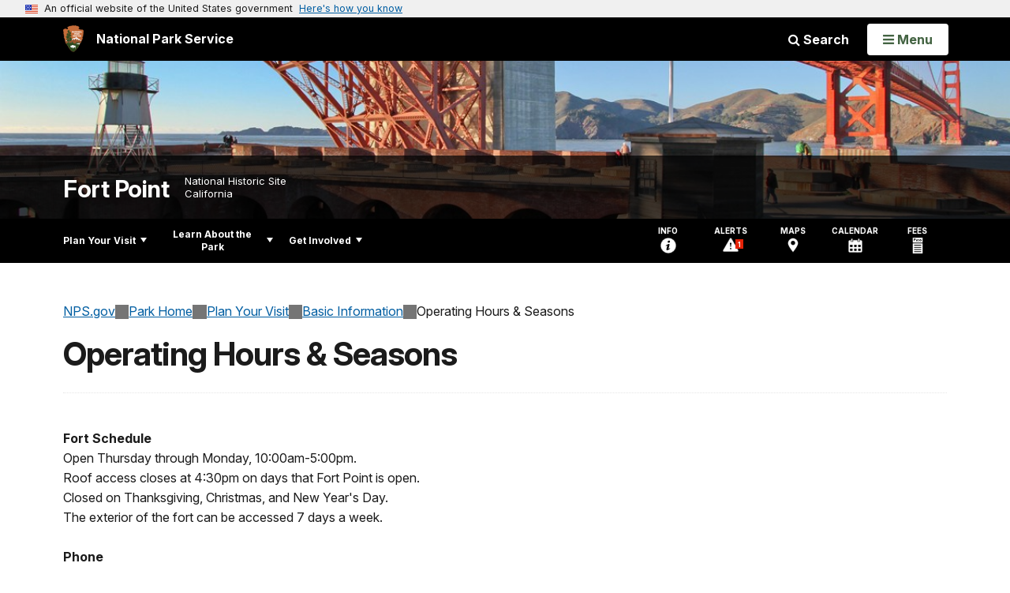

--- FILE ---
content_type: text/html;charset=UTF-8
request_url: https://www.nps.gov/customcf/nps_nav/site_json.cfm?rootsubsiteid=/fopo
body_size: 447
content:
{"p":[{"t":"Park Home","u":"/index.htm"},{"p":[{"p":[{"t":"Operating Hours & Seasons","u":"/planyourvisit/hours.htm"},{"t":"Fees & Passes","u":"/planyourvisit/fees.htm"},{"t":"Current Conditions","u":"/planyourvisit/conditions.htm"},{"t":"Permits & Reservations","u":"/planyourvisit/permits.htm"}],"c":"has-sub","t":"Basic Information","u":"/planyourvisit/basicinfo.htm"},{"t":"Directions & Transportation","u":"/planyourvisit/directions.htm"},{"p":[{"t":"Fishing","u":"/planyourvisit/fishing.htm"},{"t":"Exhibits","u":"/exhibit.htm"},{"t":"Ranger Programs","u":"/planyourvisit/rangerprograms.htm"},{"t":"Passport Stamp","u":"/planyourvisit/virtual-passport-stamp.htm"}],"c":"has-sub","t":"Things To Do","u":"/planyourvisit/things2do.htm"},{"t":"Calendar","u":"/planyourvisit/calendar.htm"},{"t":"Safety","u":"/planyourvisit/safety.htm"},{"t":"Accessibility","u":"/planyourvisit/accessibility.htm"}],"c":"has-sub","t":"Plan Your Visit","u":"/planyourvisit/index.htm"},{"p":[{"t":"News","u":"/learn/news/index.htm"},{"t":"Photos & Multimedia","u":"/learn/photosmultimedia/index.htm"},{"t":"History & Culture","u":"/learn/historyculture/index.htm"},{"t":"Education","u":"/learn/education/index.htm"},{"p":[{"t":"Junior Ranger","u":"/learn/kidsyouth/junior-ranger.htm"}],"c":"has-sub","t":"Kids & Youth","u":"/learn/kidsyouth/index.htm"},{"p":[{"t":"Laws & Policies","u":"/learn/management/lawsandpolicies.htm"}],"c":"has-sub","t":"Management","u":"/learn/management/index.htm"},{"t":"Park Store","u":"/learn/bookstore.htm"}],"c":"has-sub","t":"Learn About the Park","u":"/learn/index.htm"},{"p":[{"t":"Partners","u":"/getinvolved/supportyourpark/partners.htm"},{"t":"Volunteer","u":"/getinvolved/volunteer.htm"}],"c":"has-sub","t":"Get Involved","u":"/getinvolved/index.htm"}],"r":"/fopo","nt":"Explore This Park"}

--- FILE ---
content_type: text/html;charset=UTF-8
request_url: https://www.nps.gov/customcf/banner_image/get-banner-image-json.cfm?sitecode=fopo
body_size: 208
content:
{"DATA":{"kicker":"","description":"","id":1590,"alt_text":"Barbette tier (roof) of Fort Point with lighthouse and Golden Gate Bridge behind.","crops":[{"link":"","coordinates":"{\"ar\":3,\"x\":0,\"y\":1061.8388357468134,\"s\":1,\"w\":5184,\"h\":1511.3702623906706}","aspect_ratio":3.00,"id":3995,"src":"/common/uploads/banner_image/pwr/homepage/BCE6B0BF-1DD8-B71B-0B4C79AB41B8BFFB.jpg"},{"link":"","coordinates":"{\"ar\":6,\"x\":0,\"y\":1331.5239669421487,\"s\":1,\"w\":5184,\"h\":864}","aspect_ratio":6.00,"id":3996,"src":"/common/uploads/banner_image/pwr/homepage/BCE6B0BF-1DD8-B71B-0B4C79AB41B8BFFB.jpg"}],"src":"/common/uploads/banner_image/pwr/BCE6B0BF-1DD8-B71B-0B4C79AB41B8BFFB.jpg","title":""}} 

--- FILE ---
content_type: application/javascript
request_url: https://www.nps.gov/commonspot/javascript/browser-all.js
body_size: 3960
content:
//var connections = [];

function renderResourceTag(fileName, fileType, resourceLoaderURL)
{
	if (!window.cs_resourcesLoaded)
		window.cs_resourcesLoaded = {};
	if (!window.cs_resourcesLoaded[fileName])
	{
		window.cs_resourcesLoaded[fileName] = true;
		var scriptURL = (resourceLoaderURL !== '') && (fileName.indexOf(',') > 0 || fileName.indexOf('*') >= 0) // if we can combine or minify, and have resource loader, use it
			? resourceLoaderURL + fileName // HIGH: this won't work if we can't combine and multiple files are passed in, so loadDashboardFiles() doesn't do that
			: fileName;
		var oScript = document.createElement(fileType);
		switch (fileType)
		{
			case 'script':
				oScript.src = scriptURL;
				document.getElementsByTagName('HEAD').item(0).appendChild(oScript);
				break;
			case 'link':
				oScript.type = 'text/css';
				oScript.href = scriptURL;
				oScript.rel = 'stylesheet';
				document.getElementsByTagName('HEAD').item(0).appendChild(oScript);
				break;
		}
	}
}

function loadNonDashboardFiles()
{
	var filesToLoad = [];
	filesToLoad.push({fileName: '*/commonspot/dashboard/css/buttons.css', fileType: 'link', fileID: 'buttons_css'});
	filesToLoad.push({fileName: '*/commonspot/javascript/lightbox/lightbox.css', fileType: 'link', fileID: 'cs_lightbox_css'});
	filesToLoad.push({fileName: '*/commonspot/javascript/util.js', fileType: 'script', fileID: 'cs_util_js'}); // 	must load before lightbox!
	filesToLoad.push({fileName: '*/commonspot/javascript/lightbox/lightbox.js', fileType: 'script', fileID: 'cs_lightbox_js'});
	// used to load overrides.js and window_ref.js here, but those are done by resource infrastructure now
	//filesToLoad.push({fileName: '*/commonspot/javascript/lightbox/overrides.js', fileType: 'script', fileID: 'cs_overrides'});
	//filesToLoad.push({fileName: '/commonspot/javascript/lightbox/window_ref.js', fileType: 'script', fileID: 'cs_windowref'});
	loadDashboardFiles(filesToLoad);
}

function loadDashboardFiles(arrFiles)
{
	if (typeof window.jsSiteResourceSettings === 'undefined') // shouldn't happen, should honor site combine/minify settings
	{
		if (console && console.log)
			console.log('[loadDashboardFiles] window.jsSiteResourceSettings is not defined'); // really do want to complain here, this isn't debug code
		window.jsSiteResourceSettings = {canCombine: false, canMinify: false};
	}
	if (typeof arrFiles === 'undefined') // arrFiles is optional
		arrFiles = []; // used to load overrides.js and window_ref.js here, but those are done by resource infrastructure now

	var count = arrFiles.length,
		resourceLoaderURL = (typeof jsSiteResourceLoader === 'string') ? jsSiteResourceLoader : '',
		typedFiles = {},
		file, i;

	for (i = 0; i < count; i++)
	{
		file = arrFiles[i];
		if (!window.jsSiteResourceSettings.canMinify && file.fileName.substr(0, 1) === '*' && resourceLoaderURL !== '')
			file.fileName = file.fileName.substr(1); // can't minify, strip invoking '*'
		if (!window.jsSiteResourceSettings.canCombine || resourceLoaderURL === '')
			renderResourceTag(file.fileName, file.fileType, resourceLoaderURL); // can't combine, just render single tag
		else // can combine, collect by file type
		{
			if (!typedFiles[file.fileType])
				typedFiles[file.fileType] = [];
			typedFiles[file.fileType].push(file.fileName);
		}
	}

	for (fileType in typedFiles)
	{
		if (typedFiles.hasOwnProperty(fileType))
			renderResourceTag(typedFiles[fileType].join(','), fileType, resourceLoaderURL);
	}
}


function setUpComplete()
{
	if ((top.commonspot && top.commonspot.lightbox) || (parent.commonspot && parent.commonspot.lightbox))
		return true;
	else
		return false;
}

function newCenteredWindow(name, url, width, height, windowFeatures)
{
	var left = (screen.availWidth - width) / 2;
	var top = ((screen.availHeight - height) / 2) - 20; // a bit above center
	if(!windowFeatures)
		windowFeatures = 'toolbar=no,menubar=no,location=no,scrollbars,resizable';
	windowFeatures += ',top=' + top + ',left=' + left + ',width=' + width + ',height=' + height;
	newWindow(name, url, windowFeatures);
}
function submitFormToNewWindow(windowName, loader, csModule, args)
{
	var form, fldName;
	form = document.createElement('form');
	form.target = windowName;
	form.action = loader;
	form.method = 'post';
	//form.enctype = 'multipart/form-data'; // NEEDSWORK: we may need to do this for UTF8???
	form.style.display = 'none';
	createField(form, 'csModule', csModule);
	for(fldName in args)
		createField(form, fldName, args[fldName]);
	document.body.appendChild(form);
	var win = openEmptyLightBox(null, null, windowName);
	form.target = win;
	form.submit();
	document.body.removeChild(form);

	function createField(form, name, value)
	{
		var fld = document.createElement('input');
		fld.type = 'hidden';
		fld.name = name;
		fld.value = value;
		form.appendChild(fld);
	}
}
function AskClearCache (workUrl)
{
	newWindow('clearcache', workUrl);
}
function setSelectedAudience(id)
{
	newWindow('SetAudience',jsDlgLoader + '?CSRF_Token=' + top.commonspot.util.cookie.readCookie('CSRFTOKEN') + '&csModule=utilities/set-audience&amp;target='+id);
}
function doDisplayOptionsMenu(dlgloader,pageid,event)
{
	var thisMenu = document.getElementById("DisplayOptionsMenu");
	calcMenuPos ("DisplayOptionsMenu",event);
	stopEvent(event);
}
function doRolesMenu(dlgloader,pageid,event)
{
	var thisMenu = document.getElementById("RolesMenu");
	calcMenuPos ("RolesMenu",event);
	stopEvent(event);
}
function doPageManagementMenu(dlgloader,pageid,event)
{
	var thisMenu = document.getElementById("PageManagementMenu");
	calcMenuPos ("PageManagementMenu",event);
	stopEvent(event);
}
function toggleState (value, name)
{
	document.styleSheets[0].addRule(".cls" + name, (value) ? "display:block;" : "display:none;");
	document.cookie = name + "=" + value;
}
function toggleDesc (value, name)
{
	document.getElementById("id" + name).style.display =  (value) ? "block" : "none";
	document.getElementById("id" + name + "img").src =  (value) ? "/commonspot/images/arrow-right.gif" : "/commonspot/images/arrow.gif";
	document.cookie = name + "=" + value;
}
function stopEvent(event)
{
	if(event.preventDefault)
	{
		event.preventDefault();
		event.stopPropagation();
	}
	else
	{
		event.returnValue = false;
		event.cancelBubble = true;
	}
}
function canRollover(browserVersion)
{
	var agent = navigator.userAgent.toLowerCase();
	var isMoz = agent.match('mozilla') && agent.match('gecko');
	var minVers = isMoz ? 3 : 4;
	return (browserVersion >= minVers) ? 1 : 0;
}

var bVer = parseInt(navigator.appVersion);
var bCanRollover = canRollover(bVer);

function ImageSet(imgID,newTarget)
{
	if (bCanRollover)
	{
		document[imgID].src=newTarget;
		
		// Display picture tag if webP is enabled, else display img tag
		if( document.getElementsByName(imgID + "_webP").length > 0 )
		{
			var imgURLArr = newTarget.split('.');
			document.getElementsByName(imgID + "_webP")[0].srcset = imgURLArr[0] + '.webp';
		}
	}
}

// Error handler to handle the case when the webp image is missing
function onErrorRenderImg(obj)
{
	if (bCanRollover)
		obj.previousElementSibling.srcset = '';
	
	obj.removeAttribute("onerror");
}

function gotoDiffLang(langID)
{
	workUrl = 'loader.cfm?CSRF_Token=' + top.commonspot.util.cookie.readCookie('CSRFTOKEN') + '&csModule=controls/linkcommon/goto-difflang&amp;langid=' + langID;
	window.location=workUrl+'&amp;pageid='+js_gvPageID;
}
var doRefresh = true;
function refreshParent()
{
	if ( self.opener && doRefresh )
	{
		self.opener.location.reload();
	}
	self.close;
}

function getFrameWindow(frameID,frameName)
{
	if (frameID)
		return window.document.getElementById(frameID).contentWindow;

	var frames = window.frames;
	for (var i=0; i<frames.length; i++)
	{
		if (frames[i].name == frameName)
			return frames[i];
	}
	return null;
}

function setEditorModeToWYSIWYG(frameName,fieldname,formname,populateFieldFromEditor)
{
	var editorInstance = CKEDITOR.instances[fieldname];

	/*
		this doesn't populate the associated field w the value from the editor, which the 2-RTE case (text around image) needs
		in the single RTE case, field value after setMode() is the old value, not the editor result
		saving a single RTE does work, so something else must be updating the field, but but whatever mechanism that is, it doesn't work for 2 RTEs...
	*/
	if (editorInstance && editorInstance.setMode)
		editorInstance.setMode('wysiwyg');

	// ...so do it here if requested, which doSubmit() in tb-simplewithcaption.cfm does in the 2-RTE case
	if (populateFieldFromEditor)
	{
		var data = '';
		if (editorInstance && editorInstance.getData)
			data = editorInstance.getData();
		if (!formname)
			formname = "dlgform";
		var tb = eval ('document.' + formname + "." + fieldname);
		tb.value = data;
	}
}

function glblLinkHandler(lobj, attr, val)
{
	lobj.style[attr]=val;
}
// we should replace tons of diff. instances of form validation codes with this one to make
// sure we do not have diff. implementations for the same task.
function stringTrim(_this,str)
{
   if(!str) str = _this;
   return str.replace(/^\s*/,"").replace(/\s*$/,"");
}

function substringReplace(source,pattern,replacement)
{
	var pos = 0;
	var target="";
	while ((pos = source.indexOf(pattern)) != (-1))
	{
		target = target + source.substring(0,pos) + replacement;
		source = source.substring(pos+pattern.length);
		pos = source.indexOf(pattern);
	}
	return (target + source);
}
function cs_decodeURI(res)
{
	try
	{
		return decodeURI(res);
	}
	catch(e)
	{
		return res;
	}
}
function cs_encodeURI(res)
{
	try
	{
		var res = cs_decodeURI(res);
	}
	catch(e){}
	return encodeURI(res);
}
function unescapeHTML(msg)
{
	var msg = msg.replace(/<\/?[^>]+>/gi, '');
	return msg.replace(/&lt;/g,'<').replace(/&gt;/g,'>').replace(/&amp;/g,'&').replace(/&quot;/g,'"');
}

function setCommonspot()
{
	if (typeof commonspot != 'undefined' && typeof top.commonspot == 'undefined')
		top.commonspot = commonspot;
}

function checkPopupBlocked(poppedWindow)
{
	var wnd = newWindow('testWnd', poppedWindow, 'Testing new window', true, 'width=1,height=1,scrollbars=no,menubar=no,status=no,toolbar=no,top=' + window.screen.height + ',left=' + window.screen.width + ',resizable=no');
	return hasPopupBlocker(wnd);
}

function hasPopupBlocker(wnd)
{
	var result = true;

	try
	 {
		if (typeof wnd == 'undefined')
		{
			// Safari with popup blocker... leaves the popup window handle undefined
			result = false;
		}
		else if (wnd && wnd.closed)
		{
			// This happens if the user opens and closes the client window...
			// Confusing because the handle is still available, but it's in a "closed" state.
			// We're not saying that the window is not being blocked, we're just saying
			// that the window has been closed before the test could be run.
			result = true;
		}
		else if (wnd && wnd.test)
		{
			// This is the actual test. The client window should be fine.
			result = true;
		}
		else
		{
			// Else we'll assume the window is not OK
			result = false;
		}
 		wnd.close();
	}
	 catch (e){}

	return result;
}

var last = function last()
{
	return this[this.length - 1];
}

var each = function each(iterator)
{
	for (var i = 0, length = this.length; i < length; i++)
	  iterator(this[i]);
}
if (!Array.last)
{
	Array.prototype.last = last;
	Array.prototype.each = each;
}